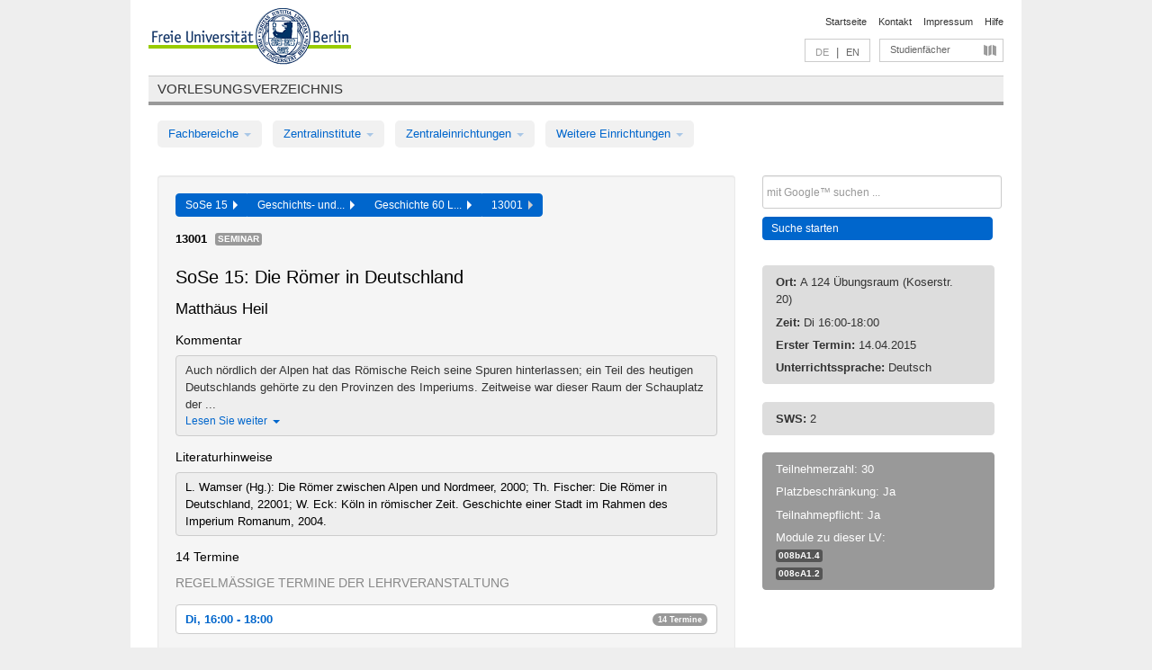

--- FILE ---
content_type: text/html
request_url: https://archiv.vv.fu-berlin.de/ss15/de/lv/009b_m60/210591/28422/
body_size: 9942
content:
<!DOCTYPE html>
<html lang="de">
  <head>
    <meta http-equiv="X-UA-Compatible" content="IE=9"/>
    <meta charset="UTF-8"/>
    <title>Vorlesungsverzeichnis</title>
    <meta name="description" content=""/>
    <meta name="author" content=""/>

    <!-- Le HTML5 shim, for IE6-8 support of HTML elements -->
    <!--[if lt IE 9]>
        <script src="/ss15/javascripts/html5shim/html5.js" type="text/javascript"></script>        <![endif]-->
    <script src="/ss15/javascripts/bootstrap/jquery.js" type="text/javascript"></script>    <script src="/ss15/javascripts/rails.js" type="text/javascript"></script>    <script src="/ss15/addons/fancybox/jquery.fancybox-1.3.4.pack.js" type="text/javascript"></script>

        <link href="/ss15/stylesheets/yaml/base.css" media="" rel="stylesheet" type="text/css" />

        <link href="/ss15/stylesheets/style.css" media="" rel="stylesheet" type="text/css" />
        <link href="/ss15/stylesheets/bootstrap/bootstrap.css" media="" rel="stylesheet" type="text/css" />

        <link href="/ss15/addons/fancybox/jquery.fancybox-1.3.4.css" media="screen" rel="stylesheet" type="text/css" />
        <!--[if lte IE 7]>
            <link href="/ss15/stylesheets/yaml/iehacks.css" media="" rel="stylesheet" type="text/css" />
            <link href="/ss15/stylesheets/patches/patch.css" media="" rel="stylesheet" type="text/css" />
            <![endif]-->
  </head>

  <body>

    <div class="page_margins">
      <div class="page">

        <!-- header begin -->
        <div id="header">
          <a accesskey="O" name="seitenanfang" id="seitenanfang"></a>
          <a href="http://www.fu-berlin.de/" accesskey=="H" id="fu_logo" title="Logo der Freien Universität Berlin"><img alt="Logo der Freien Universität Berlin" src="/ss15/images/fu_logo.gif" /></a>          <h1 class="hideme">Freie Universität Berlin</h1>

          <hr class="hideme" />

          <div id="topnav">
            <a class="skip" title="skip link" href="#content"><span class="translation_missing" title="translation missing: de.jump_to_content">Jump To Content</span></a><span class="hideme">.</span>
            <h2 class="hideme"><span class="translation_missing" title="translation missing: de.service_nav">Service Nav</span></h2>
            <ul>
              <li><a href="http://www.fu-berlin.de/" title="Zur Startseite von - Freie Universität Berlin">Startseite</a></li>
              <li><a href="http://www.fu-berlin.de/service/vv_doku/kontakt/index.html" title="">Kontakt</a></li>
              <li><a href="http://www.fu-berlin.de/redaktion/impressum/index.html" title="Impressum gem. § 5 Telemediengesetz (TMG)">Impressum</a></li>
              <li><a href="http://www.fu-berlin.de/service/vv_doku/index.html" title="Hinweise zur Benutzung des Vorlesungsverzeichnisses">Hilfe</a></li>
            </ul>
          </div>

          <div id="services">
            <div id="languages">
              <span class="lang_link_active" lang="de" title="Diese Seite ist die deutschsprachige Version">DE</span>
              &nbsp;|&nbsp;
              <a href="/ss15/en/lv/009b_m60/210591/28422" class="lang_link" title="English version of this page">EN</a>            </div>

            <div id="service_menue">
              <a id="service_menue_link" href="#service_menu_content" title="Alle Studienfächer">Studienfächer</a>
            </div>

          </div>

        </div>
        <!-- header end -->

        <!-- main navigation begin -->
        <!-- main navigation begin -->
<div class="identity_text identity_text_border_bottom">
  <h2>
    <a href="http://www.fu-berlin.de/vv" title="Startseite">Vorlesungsverzeichnis</a>  </h2>
</div>
<ul id="main_menu" class="nav nav-pills">
    <li class="dropdown">
      <a class="dropdown-toggle" data-toggle="dropdown" href="#">
          Fachbereiche          <b class="caret"></b>
        </a>
      <ul class="non_js">
          <li><a href="/ss15/de/999999">Allgemeine Berufsvorbereitung</a></li>          <li><a href="/ss15/de/210000">Biologie, Chemie, Pharmazie</a></li>          <li><a href="/ss15/de/125006">Dahlem School of Education (Zentrum für Lehrerbildung)</a></li>          <li><a href="/ss15/de/120000">Erziehungswissenschaft und Psychologie</a></li>          <li><a href="/ss15/de/240000">Geowissenschaften</a></li>          <li><a href="/ss15/de/130000">Geschichts- und Kulturwissenschaften</a></li>          <li><a href="/ss15/de/190000">Mathematik und Informatik</a></li>          <li><a href="/ss15/de/160000">Philosophie und Geisteswissenschaften</a></li>          <li><a href="/ss15/de/200000">Physik</a></li>          <li><a href="/ss15/de/150000">Politik- und Sozialwissenschaften</a></li>          <li><a href="/ss15/de/90000">Rechtswissenschaft</a></li>          <li><a href="/ss15/de/80000">Veterinärmedizin</a></li>          <li><a href="/ss15/de/100000">Wirtschaftswissenschaft</a></li>      </ul>
    </li>
    <li class="dropdown">
      <a class="dropdown-toggle" data-toggle="dropdown" href="#">
          Zentralinstitute          <b class="caret"></b>
        </a>
      <ul class="non_js">
          <li><a href="/ss15/de/320000">John-F.-Kennedy-Institut für Nordamerikastudien</a></li>          <li><a href="/ss15/de/330000">Lateinamerika-Institut</a></li>          <li><a href="/ss15/de/310000">Osteuropa-Institut</a></li>          <li><a href="/ss15/de/340000">ZI Dahlem School of Education</a></li>      </ul>
    </li>
    <li class="dropdown">
      <a class="dropdown-toggle" data-toggle="dropdown" href="#">
          Zentraleinrichtungen          <b class="caret"></b>
        </a>
      <ul class="non_js">
          <li><a href="/ss15/de/530000">Margherita-von-Brentano-Zentrum (MvBZ)</a></li>          <li><a href="/ss15/de/540000">Sprachenzentrum</a></li>          <li><a href="/ss15/de/520000">Studienberatung und Psychologische Beratung</a></li>          <li><a href="/ss15/de/400000">ZEDAT / UB</a></li>      </ul>
    </li>
    <li class="dropdown">
      <a class="dropdown-toggle" data-toggle="dropdown" href="#">
          Weitere Einrichtungen          <b class="caret"></b>
        </a>
      <ul class="non_js">
          <li><a href="/ss15/de/950210">Career Service</a></li>          <li><a href="/ss15/de/560000">Offener Hörsaal</a></li>          <li><a href="/ss15/de/400001">Zentrum Jüdische Studien</a></li>      </ul>
    </li>
</ul>
<script type="text/javascript">
  $('#main_menu .dropdown ul').removeClass('non_js').addClass('dropdown-menu');
</script>
<!-- main navigation end -->
        <!-- main navigation end -->
        <noscript>
          <p class="alert alert-error error">Für die korrekte Darstellung der interaktiven Elemente dieser Seite aktivieren Sie bitte JavaScript!</p>
        </noscript>

        <div id="main" class="page_raster_10_off">
          <div class="subcolumns margin_top margin_bottom" style="overflow: visible">
            <div class="c70l">
  <div id="main_content" class="subc padding_top padding_right padding_bottom padding_left">

    <div class="well course">

      <div class="app_path btn-toolbar" style="margin-bottom: 9px">
        <div class="btn-group">
          <a href="/ss15/de" class="btn vv_tooltip" title="Sommersemester 2015 ausgewählt">SoSe 15&nbsp;&nbsp;<div class="arrow"></div></a>          <a href="/ss15/de/130000" class="btn vv_tooltip" title="Geschichts- und Kulturwissenschaften ausgewählt">Geschichts- und...&nbsp;&nbsp;<div class="arrow"></div></a>          <a href="/ss15/de/module/009b_m60" class="btn vv_tooltip" title="Geschichte 60 LP (Studienordnung 2006) ausgewählt">Geschichte 60 L...&nbsp;&nbsp;<div class="arrow"></div></a>          <span class="btn vv_tooltip this_site" title="Lehrveranstaltung ausgewählt">13001&nbsp;&nbsp;<div class="arrow"></div></span>        </div>
      </div>

      <div class="label_container">
        <b>
          13001        </b>
        <span class="category label label-info vv_tooltip" title="">
          Seminar        </span>
      </div>

      <h1>SoSe 15: Die Römer in Deutschland</h1>
      <h2 class="instructor_name">
        Matthäus Heil      </h2>

      <div class="courses">

        <h3>Kommentar</h3>
          <div id="vv_textfield_210591_commentary">
    <div class="collapsed_info commentary hidden">
      <div class="shortened_textblock commentary">
        Auch nördlich der Alpen hat das Römische Reich seine Spuren hinterlassen; ein Teil des heutigen Deutschlands gehörte zu den Provinzen des Imperiums. Zeitweise war dieser Raum der Schauplatz der ...                <span class="i_close_details">Lesen Sie weiter<span class="caret"></span></span>
      </div>
    </div>
    <div class="opened_info">
        Auch nördlich der Alpen hat das Römische Reich seine Spuren hinterlassen; ein Teil des heutigen Deutschlands gehörte zu den Provinzen des Imperiums. Zeitweise war dieser Raum der Schauplatz der großen Politik. Aber mindestens genauso wichtig und interessant ist es, wie sich die Römer auf Dauer in dem Land einrichteten, wie die Eroberten damit zurechtkamen und wie sich ihr Leben dadurch nach und nach fundamental veränderte. Städte wurden gegründet, Villen angelegt, neue Kulte und Ideen kamen ins Land und die Einheimischen griffen viele Anregungen auf und lernten auch die Schrift zu gebrauchen. Das war nicht einfach die Geschichte von Eroberung und Widerstand, aber auch nicht einfach die der Weitergabe einer überlegenen Zivilisation. Im Seminar sollen dieser komplexe Prozess und seine Folgen genauer beleuchtet werden. Zugleich soll an dem Thema geübt werden, wie man mit historischen Gegenständen umgeht, wie man weiterführende Fragen entwickelt, wie man zu Antworten gelangen kann und wie man das Gefundene nachvollziehbar präsentiert.        <span class="i_open_details link_mimic">Schließen<span class="caret"></span></span>
    </div>
  </div>
  <script type="text/javascript">
    $(document).ready(function(){
      var textfield = $('#vv_textfield_210591_commentary');
      textfield.find('.collapsed_info').removeClass('hidden');
      textfield.find('.opened_info').addClass("hidden");
      textfield.find('.collapsed_info').click(function() {
        if (!textfield.find('.collapsed_info').hasClass("hidden")) {
          textfield.find(".collapsed_info").hide(200);
          textfield.find(".opened_info").show(200);
        }
      });
      textfield.find('.opened_info .i_open_details').click(function() {
        textfield.find(".collapsed_info").show(200);
        textfield.find(".opened_info").hide(200);
      })
    })
  </script>
        <h3>Literaturhinweise</h3>
          <div id="vv_textfield_210591_reading">
    <div class="opened_info fitting reading">
      L. Wamser (Hg.): Die Römer zwischen Alpen und Nordmeer, 2000; Th. Fischer: Die Römer in Deutschland, 22001; W. Eck: Köln in römischer Zeit. Geschichte einer Stadt im Rahmen des Imperium Romanum, 2004.          </div>
  </div>


        <h3>14 Termine</h3>
        <div class="series">




          <p class="series_name">Regelmäßige Termine der Lehrveranstaltung</p>

          <!-- Terminserie 1 -->

          <div class="accordion appointments">
            <div class="accordion-group">
              <div class="accordion-heading">
                <a class="accordion-toggle" href="#collapse_853810" data-toggle="collapse">
                  Di, 16:00 - 18:00                  <span class="badge badge-info">14 Termine</span>
                </a>
              </div>
              <div id="collapse_853810" class="accordion-body">
                <div class="accordion-inner">

                  <span id="link_to_details_853810" class="link_to_details">
                    <b class="course_date_time">
                      Di, 14.04.2015 16:00 - 18:00                    </b>
                        <div id="appointment_details_853810">
          <div class="appointment_details_container">

          <div class="appointment_details_column">
            <p>
              <b>
                Dozenten:
                <br>
              </b>
                  Prof. Dr. Matthäus Heil                  <small class="phone_portal">
                        <a href="https://portal.zedat.fu-berlin.de/voip/voipPortal/phonebook/search.php?start=0&amp;max=10&amp;search=Matth%E4us%20Heil" target="_blank" class="vv_details_tooltip" title="Nach Dozentennamen im ZEDAT Telefon-Portal suchen"><i id="lookup_user" class="icon-user"></i></a>
                  </small>
                              </p>
          </div>
          <div class="appointment_details_column">
            <p>
              <b>
                Räume:
                <br>
              </b>
                  A 124 Übungsraum (Koserstr. 20)                              </p>
          </div>
    </div>
        <i id="link_close_details_853810" class="icon-minus-sign link_mimic" title="Weniger Informationen"></i>
        <script type="text/javascript">
            $(document).ready(function () {
                $("#link_close_details_853810").click(function (event) {
                    event.stopImmediatePropagation();
                    $("#link_to_details_853810").removeClass("details_selected clearfix");
                    $('#appointment_details_853810').children('.appointment_details_container').hide();
                    $("#link_close_details_853810").hide();
                    $("#plus_sign_853810").show();
                });
                $("#link_close_details_853810").hide();
            })
        </script>
    <script type="text/javascript">
        $(document).ready(function () {
            $('.vv_details_tooltip').tooltip();
        })
    </script>

    </div>
    <i id="plus_sign_853810" class="icon-plus-sign"></i>
    <script type="text/javascript">
        $(document).ready(function() {
            $('.appointment_details_container').hide();
        });
        $("#link_to_details_853810").click(function() {
            $('#appointment_details_853810').children('.appointment_details_container').show();
            $('#link_to_details_853810').addClass('details_selected clearfix');
            $('#plus_sign_853810').hide();
            $("#link_close_details_853810").show();
        });
    </script>
                  </span>





                  <span id="link_to_details_853811" class="link_to_details">
                    <b class="course_date_time">
                      Di, 21.04.2015 16:00 - 18:00                    </b>
                        <div id="appointment_details_853811">
          <div class="appointment_details_container">

          <div class="appointment_details_column">
            <p>
              <b>
                Dozenten:
                <br>
              </b>
                  Prof. Dr. Matthäus Heil                  <small class="phone_portal">
                        <a href="https://portal.zedat.fu-berlin.de/voip/voipPortal/phonebook/search.php?start=0&amp;max=10&amp;search=Matth%E4us%20Heil" target="_blank" class="vv_details_tooltip" title="Nach Dozentennamen im ZEDAT Telefon-Portal suchen"><i id="lookup_user" class="icon-user"></i></a>
                  </small>
                              </p>
          </div>
          <div class="appointment_details_column">
            <p>
              <b>
                Räume:
                <br>
              </b>
                  A 124 Übungsraum (Koserstr. 20)                              </p>
          </div>
    </div>
        <i id="link_close_details_853811" class="icon-minus-sign link_mimic" title="Weniger Informationen"></i>
        <script type="text/javascript">
            $(document).ready(function () {
                $("#link_close_details_853811").click(function (event) {
                    event.stopImmediatePropagation();
                    $("#link_to_details_853811").removeClass("details_selected clearfix");
                    $('#appointment_details_853811').children('.appointment_details_container').hide();
                    $("#link_close_details_853811").hide();
                    $("#plus_sign_853811").show();
                });
                $("#link_close_details_853811").hide();
            })
        </script>
    <script type="text/javascript">
        $(document).ready(function () {
            $('.vv_details_tooltip').tooltip();
        })
    </script>

    </div>
    <i id="plus_sign_853811" class="icon-plus-sign"></i>
    <script type="text/javascript">
        $(document).ready(function() {
            $('.appointment_details_container').hide();
        });
        $("#link_to_details_853811").click(function() {
            $('#appointment_details_853811').children('.appointment_details_container').show();
            $('#link_to_details_853811').addClass('details_selected clearfix');
            $('#plus_sign_853811').hide();
            $("#link_close_details_853811").show();
        });
    </script>
                  </span>





                  <span id="link_to_details_853812" class="link_to_details">
                    <b class="course_date_time">
                      Di, 28.04.2015 16:00 - 18:00                    </b>
                        <div id="appointment_details_853812">
          <div class="appointment_details_container">

          <div class="appointment_details_column">
            <p>
              <b>
                Dozenten:
                <br>
              </b>
                  Prof. Dr. Matthäus Heil                  <small class="phone_portal">
                        <a href="https://portal.zedat.fu-berlin.de/voip/voipPortal/phonebook/search.php?start=0&amp;max=10&amp;search=Matth%E4us%20Heil" target="_blank" class="vv_details_tooltip" title="Nach Dozentennamen im ZEDAT Telefon-Portal suchen"><i id="lookup_user" class="icon-user"></i></a>
                  </small>
                              </p>
          </div>
          <div class="appointment_details_column">
            <p>
              <b>
                Räume:
                <br>
              </b>
                  A 124 Übungsraum (Koserstr. 20)                              </p>
          </div>
    </div>
        <i id="link_close_details_853812" class="icon-minus-sign link_mimic" title="Weniger Informationen"></i>
        <script type="text/javascript">
            $(document).ready(function () {
                $("#link_close_details_853812").click(function (event) {
                    event.stopImmediatePropagation();
                    $("#link_to_details_853812").removeClass("details_selected clearfix");
                    $('#appointment_details_853812').children('.appointment_details_container').hide();
                    $("#link_close_details_853812").hide();
                    $("#plus_sign_853812").show();
                });
                $("#link_close_details_853812").hide();
            })
        </script>
    <script type="text/javascript">
        $(document).ready(function () {
            $('.vv_details_tooltip').tooltip();
        })
    </script>

    </div>
    <i id="plus_sign_853812" class="icon-plus-sign"></i>
    <script type="text/javascript">
        $(document).ready(function() {
            $('.appointment_details_container').hide();
        });
        $("#link_to_details_853812").click(function() {
            $('#appointment_details_853812').children('.appointment_details_container').show();
            $('#link_to_details_853812').addClass('details_selected clearfix');
            $('#plus_sign_853812').hide();
            $("#link_close_details_853812").show();
        });
    </script>
                  </span>





                  <span id="link_to_details_853813" class="link_to_details">
                    <b class="course_date_time">
                      Di, 05.05.2015 16:00 - 18:00                    </b>
                        <div id="appointment_details_853813">
          <div class="appointment_details_container">

          <div class="appointment_details_column">
            <p>
              <b>
                Dozenten:
                <br>
              </b>
                  Prof. Dr. Matthäus Heil                  <small class="phone_portal">
                        <a href="https://portal.zedat.fu-berlin.de/voip/voipPortal/phonebook/search.php?start=0&amp;max=10&amp;search=Matth%E4us%20Heil" target="_blank" class="vv_details_tooltip" title="Nach Dozentennamen im ZEDAT Telefon-Portal suchen"><i id="lookup_user" class="icon-user"></i></a>
                  </small>
                              </p>
          </div>
          <div class="appointment_details_column">
            <p>
              <b>
                Räume:
                <br>
              </b>
                  A 124 Übungsraum (Koserstr. 20)                              </p>
          </div>
    </div>
        <i id="link_close_details_853813" class="icon-minus-sign link_mimic" title="Weniger Informationen"></i>
        <script type="text/javascript">
            $(document).ready(function () {
                $("#link_close_details_853813").click(function (event) {
                    event.stopImmediatePropagation();
                    $("#link_to_details_853813").removeClass("details_selected clearfix");
                    $('#appointment_details_853813').children('.appointment_details_container').hide();
                    $("#link_close_details_853813").hide();
                    $("#plus_sign_853813").show();
                });
                $("#link_close_details_853813").hide();
            })
        </script>
    <script type="text/javascript">
        $(document).ready(function () {
            $('.vv_details_tooltip').tooltip();
        })
    </script>

    </div>
    <i id="plus_sign_853813" class="icon-plus-sign"></i>
    <script type="text/javascript">
        $(document).ready(function() {
            $('.appointment_details_container').hide();
        });
        $("#link_to_details_853813").click(function() {
            $('#appointment_details_853813').children('.appointment_details_container').show();
            $('#link_to_details_853813').addClass('details_selected clearfix');
            $('#plus_sign_853813').hide();
            $("#link_close_details_853813").show();
        });
    </script>
                  </span>





                  <span id="link_to_details_853814" class="link_to_details">
                    <b class="course_date_time">
                      Di, 12.05.2015 16:00 - 18:00                    </b>
                        <div id="appointment_details_853814">
          <div class="appointment_details_container">

          <div class="appointment_details_column">
            <p>
              <b>
                Dozenten:
                <br>
              </b>
                  Prof. Dr. Matthäus Heil                  <small class="phone_portal">
                        <a href="https://portal.zedat.fu-berlin.de/voip/voipPortal/phonebook/search.php?start=0&amp;max=10&amp;search=Matth%E4us%20Heil" target="_blank" class="vv_details_tooltip" title="Nach Dozentennamen im ZEDAT Telefon-Portal suchen"><i id="lookup_user" class="icon-user"></i></a>
                  </small>
                              </p>
          </div>
          <div class="appointment_details_column">
            <p>
              <b>
                Räume:
                <br>
              </b>
                  A 124 Übungsraum (Koserstr. 20)                              </p>
          </div>
    </div>
        <i id="link_close_details_853814" class="icon-minus-sign link_mimic" title="Weniger Informationen"></i>
        <script type="text/javascript">
            $(document).ready(function () {
                $("#link_close_details_853814").click(function (event) {
                    event.stopImmediatePropagation();
                    $("#link_to_details_853814").removeClass("details_selected clearfix");
                    $('#appointment_details_853814').children('.appointment_details_container').hide();
                    $("#link_close_details_853814").hide();
                    $("#plus_sign_853814").show();
                });
                $("#link_close_details_853814").hide();
            })
        </script>
    <script type="text/javascript">
        $(document).ready(function () {
            $('.vv_details_tooltip').tooltip();
        })
    </script>

    </div>
    <i id="plus_sign_853814" class="icon-plus-sign"></i>
    <script type="text/javascript">
        $(document).ready(function() {
            $('.appointment_details_container').hide();
        });
        $("#link_to_details_853814").click(function() {
            $('#appointment_details_853814').children('.appointment_details_container').show();
            $('#link_to_details_853814').addClass('details_selected clearfix');
            $('#plus_sign_853814').hide();
            $("#link_close_details_853814").show();
        });
    </script>
                  </span>





                  <span id="link_to_details_853815" class="link_to_details">
                    <b class="course_date_time">
                      Di, 19.05.2015 16:00 - 18:00                    </b>
                        <div id="appointment_details_853815">
          <div class="appointment_details_container">

          <div class="appointment_details_column">
            <p>
              <b>
                Dozenten:
                <br>
              </b>
                  Prof. Dr. Matthäus Heil                  <small class="phone_portal">
                        <a href="https://portal.zedat.fu-berlin.de/voip/voipPortal/phonebook/search.php?start=0&amp;max=10&amp;search=Matth%E4us%20Heil" target="_blank" class="vv_details_tooltip" title="Nach Dozentennamen im ZEDAT Telefon-Portal suchen"><i id="lookup_user" class="icon-user"></i></a>
                  </small>
                              </p>
          </div>
          <div class="appointment_details_column">
            <p>
              <b>
                Räume:
                <br>
              </b>
                  A 124 Übungsraum (Koserstr. 20)                              </p>
          </div>
    </div>
        <i id="link_close_details_853815" class="icon-minus-sign link_mimic" title="Weniger Informationen"></i>
        <script type="text/javascript">
            $(document).ready(function () {
                $("#link_close_details_853815").click(function (event) {
                    event.stopImmediatePropagation();
                    $("#link_to_details_853815").removeClass("details_selected clearfix");
                    $('#appointment_details_853815').children('.appointment_details_container').hide();
                    $("#link_close_details_853815").hide();
                    $("#plus_sign_853815").show();
                });
                $("#link_close_details_853815").hide();
            })
        </script>
    <script type="text/javascript">
        $(document).ready(function () {
            $('.vv_details_tooltip').tooltip();
        })
    </script>

    </div>
    <i id="plus_sign_853815" class="icon-plus-sign"></i>
    <script type="text/javascript">
        $(document).ready(function() {
            $('.appointment_details_container').hide();
        });
        $("#link_to_details_853815").click(function() {
            $('#appointment_details_853815').children('.appointment_details_container').show();
            $('#link_to_details_853815').addClass('details_selected clearfix');
            $('#plus_sign_853815').hide();
            $("#link_close_details_853815").show();
        });
    </script>
                  </span>





                  <span id="link_to_details_853816" class="link_to_details">
                    <b class="course_date_time">
                      Di, 26.05.2015 16:00 - 18:00                    </b>
                        <div id="appointment_details_853816">
          <div class="appointment_details_container">

          <div class="appointment_details_column">
            <p>
              <b>
                Dozenten:
                <br>
              </b>
                  Prof. Dr. Matthäus Heil                  <small class="phone_portal">
                        <a href="https://portal.zedat.fu-berlin.de/voip/voipPortal/phonebook/search.php?start=0&amp;max=10&amp;search=Matth%E4us%20Heil" target="_blank" class="vv_details_tooltip" title="Nach Dozentennamen im ZEDAT Telefon-Portal suchen"><i id="lookup_user" class="icon-user"></i></a>
                  </small>
                              </p>
          </div>
          <div class="appointment_details_column">
            <p>
              <b>
                Räume:
                <br>
              </b>
                  A 124 Übungsraum (Koserstr. 20)                              </p>
          </div>
    </div>
        <i id="link_close_details_853816" class="icon-minus-sign link_mimic" title="Weniger Informationen"></i>
        <script type="text/javascript">
            $(document).ready(function () {
                $("#link_close_details_853816").click(function (event) {
                    event.stopImmediatePropagation();
                    $("#link_to_details_853816").removeClass("details_selected clearfix");
                    $('#appointment_details_853816').children('.appointment_details_container').hide();
                    $("#link_close_details_853816").hide();
                    $("#plus_sign_853816").show();
                });
                $("#link_close_details_853816").hide();
            })
        </script>
    <script type="text/javascript">
        $(document).ready(function () {
            $('.vv_details_tooltip').tooltip();
        })
    </script>

    </div>
    <i id="plus_sign_853816" class="icon-plus-sign"></i>
    <script type="text/javascript">
        $(document).ready(function() {
            $('.appointment_details_container').hide();
        });
        $("#link_to_details_853816").click(function() {
            $('#appointment_details_853816').children('.appointment_details_container').show();
            $('#link_to_details_853816').addClass('details_selected clearfix');
            $('#plus_sign_853816').hide();
            $("#link_close_details_853816").show();
        });
    </script>
                  </span>





                  <span id="link_to_details_853817" class="link_to_details">
                    <b class="course_date_time">
                      Di, 02.06.2015 16:00 - 18:00                    </b>
                        <div id="appointment_details_853817">
          <div class="appointment_details_container">

          <div class="appointment_details_column">
            <p>
              <b>
                Dozenten:
                <br>
              </b>
                  Prof. Dr. Matthäus Heil                  <small class="phone_portal">
                        <a href="https://portal.zedat.fu-berlin.de/voip/voipPortal/phonebook/search.php?start=0&amp;max=10&amp;search=Matth%E4us%20Heil" target="_blank" class="vv_details_tooltip" title="Nach Dozentennamen im ZEDAT Telefon-Portal suchen"><i id="lookup_user" class="icon-user"></i></a>
                  </small>
                              </p>
          </div>
          <div class="appointment_details_column">
            <p>
              <b>
                Räume:
                <br>
              </b>
                  A 124 Übungsraum (Koserstr. 20)                              </p>
          </div>
    </div>
        <i id="link_close_details_853817" class="icon-minus-sign link_mimic" title="Weniger Informationen"></i>
        <script type="text/javascript">
            $(document).ready(function () {
                $("#link_close_details_853817").click(function (event) {
                    event.stopImmediatePropagation();
                    $("#link_to_details_853817").removeClass("details_selected clearfix");
                    $('#appointment_details_853817').children('.appointment_details_container').hide();
                    $("#link_close_details_853817").hide();
                    $("#plus_sign_853817").show();
                });
                $("#link_close_details_853817").hide();
            })
        </script>
    <script type="text/javascript">
        $(document).ready(function () {
            $('.vv_details_tooltip').tooltip();
        })
    </script>

    </div>
    <i id="plus_sign_853817" class="icon-plus-sign"></i>
    <script type="text/javascript">
        $(document).ready(function() {
            $('.appointment_details_container').hide();
        });
        $("#link_to_details_853817").click(function() {
            $('#appointment_details_853817').children('.appointment_details_container').show();
            $('#link_to_details_853817').addClass('details_selected clearfix');
            $('#plus_sign_853817').hide();
            $("#link_close_details_853817").show();
        });
    </script>
                  </span>





                  <span id="link_to_details_853818" class="link_to_details">
                    <b class="course_date_time">
                      Di, 09.06.2015 16:00 - 18:00                    </b>
                        <div id="appointment_details_853818">
          <div class="appointment_details_container">

          <div class="appointment_details_column">
            <p>
              <b>
                Dozenten:
                <br>
              </b>
                  Prof. Dr. Matthäus Heil                  <small class="phone_portal">
                        <a href="https://portal.zedat.fu-berlin.de/voip/voipPortal/phonebook/search.php?start=0&amp;max=10&amp;search=Matth%E4us%20Heil" target="_blank" class="vv_details_tooltip" title="Nach Dozentennamen im ZEDAT Telefon-Portal suchen"><i id="lookup_user" class="icon-user"></i></a>
                  </small>
                              </p>
          </div>
          <div class="appointment_details_column">
            <p>
              <b>
                Räume:
                <br>
              </b>
                  A 124 Übungsraum (Koserstr. 20)                              </p>
          </div>
    </div>
        <i id="link_close_details_853818" class="icon-minus-sign link_mimic" title="Weniger Informationen"></i>
        <script type="text/javascript">
            $(document).ready(function () {
                $("#link_close_details_853818").click(function (event) {
                    event.stopImmediatePropagation();
                    $("#link_to_details_853818").removeClass("details_selected clearfix");
                    $('#appointment_details_853818').children('.appointment_details_container').hide();
                    $("#link_close_details_853818").hide();
                    $("#plus_sign_853818").show();
                });
                $("#link_close_details_853818").hide();
            })
        </script>
    <script type="text/javascript">
        $(document).ready(function () {
            $('.vv_details_tooltip').tooltip();
        })
    </script>

    </div>
    <i id="plus_sign_853818" class="icon-plus-sign"></i>
    <script type="text/javascript">
        $(document).ready(function() {
            $('.appointment_details_container').hide();
        });
        $("#link_to_details_853818").click(function() {
            $('#appointment_details_853818').children('.appointment_details_container').show();
            $('#link_to_details_853818').addClass('details_selected clearfix');
            $('#plus_sign_853818').hide();
            $("#link_close_details_853818").show();
        });
    </script>
                  </span>





                  <span id="link_to_details_853819" class="link_to_details">
                    <b class="course_date_time">
                      Di, 16.06.2015 16:00 - 18:00                    </b>
                        <div id="appointment_details_853819">
          <div class="appointment_details_container">

          <div class="appointment_details_column">
            <p>
              <b>
                Dozenten:
                <br>
              </b>
                  Prof. Dr. Matthäus Heil                  <small class="phone_portal">
                        <a href="https://portal.zedat.fu-berlin.de/voip/voipPortal/phonebook/search.php?start=0&amp;max=10&amp;search=Matth%E4us%20Heil" target="_blank" class="vv_details_tooltip" title="Nach Dozentennamen im ZEDAT Telefon-Portal suchen"><i id="lookup_user" class="icon-user"></i></a>
                  </small>
                              </p>
          </div>
          <div class="appointment_details_column">
            <p>
              <b>
                Räume:
                <br>
              </b>
                  A 124 Übungsraum (Koserstr. 20)                              </p>
          </div>
    </div>
        <i id="link_close_details_853819" class="icon-minus-sign link_mimic" title="Weniger Informationen"></i>
        <script type="text/javascript">
            $(document).ready(function () {
                $("#link_close_details_853819").click(function (event) {
                    event.stopImmediatePropagation();
                    $("#link_to_details_853819").removeClass("details_selected clearfix");
                    $('#appointment_details_853819').children('.appointment_details_container').hide();
                    $("#link_close_details_853819").hide();
                    $("#plus_sign_853819").show();
                });
                $("#link_close_details_853819").hide();
            })
        </script>
    <script type="text/javascript">
        $(document).ready(function () {
            $('.vv_details_tooltip').tooltip();
        })
    </script>

    </div>
    <i id="plus_sign_853819" class="icon-plus-sign"></i>
    <script type="text/javascript">
        $(document).ready(function() {
            $('.appointment_details_container').hide();
        });
        $("#link_to_details_853819").click(function() {
            $('#appointment_details_853819').children('.appointment_details_container').show();
            $('#link_to_details_853819').addClass('details_selected clearfix');
            $('#plus_sign_853819').hide();
            $("#link_close_details_853819").show();
        });
    </script>
                  </span>





                  <span id="link_to_details_853820" class="link_to_details">
                    <b class="course_date_time">
                      Di, 23.06.2015 16:00 - 18:00                    </b>
                        <div id="appointment_details_853820">
          <div class="appointment_details_container">

          <div class="appointment_details_column">
            <p>
              <b>
                Dozenten:
                <br>
              </b>
                  Prof. Dr. Matthäus Heil                  <small class="phone_portal">
                        <a href="https://portal.zedat.fu-berlin.de/voip/voipPortal/phonebook/search.php?start=0&amp;max=10&amp;search=Matth%E4us%20Heil" target="_blank" class="vv_details_tooltip" title="Nach Dozentennamen im ZEDAT Telefon-Portal suchen"><i id="lookup_user" class="icon-user"></i></a>
                  </small>
                              </p>
          </div>
          <div class="appointment_details_column">
            <p>
              <b>
                Räume:
                <br>
              </b>
                  A 124 Übungsraum (Koserstr. 20)                              </p>
          </div>
    </div>
        <i id="link_close_details_853820" class="icon-minus-sign link_mimic" title="Weniger Informationen"></i>
        <script type="text/javascript">
            $(document).ready(function () {
                $("#link_close_details_853820").click(function (event) {
                    event.stopImmediatePropagation();
                    $("#link_to_details_853820").removeClass("details_selected clearfix");
                    $('#appointment_details_853820').children('.appointment_details_container').hide();
                    $("#link_close_details_853820").hide();
                    $("#plus_sign_853820").show();
                });
                $("#link_close_details_853820").hide();
            })
        </script>
    <script type="text/javascript">
        $(document).ready(function () {
            $('.vv_details_tooltip').tooltip();
        })
    </script>

    </div>
    <i id="plus_sign_853820" class="icon-plus-sign"></i>
    <script type="text/javascript">
        $(document).ready(function() {
            $('.appointment_details_container').hide();
        });
        $("#link_to_details_853820").click(function() {
            $('#appointment_details_853820').children('.appointment_details_container').show();
            $('#link_to_details_853820').addClass('details_selected clearfix');
            $('#plus_sign_853820').hide();
            $("#link_close_details_853820").show();
        });
    </script>
                  </span>





                  <span id="link_to_details_853821" class="link_to_details">
                    <b class="course_date_time">
                      Di, 30.06.2015 16:00 - 18:00                    </b>
                        <div id="appointment_details_853821">
          <div class="appointment_details_container">

          <div class="appointment_details_column">
            <p>
              <b>
                Dozenten:
                <br>
              </b>
                  Prof. Dr. Matthäus Heil                  <small class="phone_portal">
                        <a href="https://portal.zedat.fu-berlin.de/voip/voipPortal/phonebook/search.php?start=0&amp;max=10&amp;search=Matth%E4us%20Heil" target="_blank" class="vv_details_tooltip" title="Nach Dozentennamen im ZEDAT Telefon-Portal suchen"><i id="lookup_user" class="icon-user"></i></a>
                  </small>
                              </p>
          </div>
          <div class="appointment_details_column">
            <p>
              <b>
                Räume:
                <br>
              </b>
                  A 124 Übungsraum (Koserstr. 20)                              </p>
          </div>
    </div>
        <i id="link_close_details_853821" class="icon-minus-sign link_mimic" title="Weniger Informationen"></i>
        <script type="text/javascript">
            $(document).ready(function () {
                $("#link_close_details_853821").click(function (event) {
                    event.stopImmediatePropagation();
                    $("#link_to_details_853821").removeClass("details_selected clearfix");
                    $('#appointment_details_853821').children('.appointment_details_container').hide();
                    $("#link_close_details_853821").hide();
                    $("#plus_sign_853821").show();
                });
                $("#link_close_details_853821").hide();
            })
        </script>
    <script type="text/javascript">
        $(document).ready(function () {
            $('.vv_details_tooltip').tooltip();
        })
    </script>

    </div>
    <i id="plus_sign_853821" class="icon-plus-sign"></i>
    <script type="text/javascript">
        $(document).ready(function() {
            $('.appointment_details_container').hide();
        });
        $("#link_to_details_853821").click(function() {
            $('#appointment_details_853821').children('.appointment_details_container').show();
            $('#link_to_details_853821').addClass('details_selected clearfix');
            $('#plus_sign_853821').hide();
            $("#link_close_details_853821").show();
        });
    </script>
                  </span>





                  <span id="link_to_details_853822" class="link_to_details">
                    <b class="course_date_time">
                      Di, 07.07.2015 16:00 - 18:00                    </b>
                        <div id="appointment_details_853822">
          <div class="appointment_details_container">

          <div class="appointment_details_column">
            <p>
              <b>
                Dozenten:
                <br>
              </b>
                  Prof. Dr. Matthäus Heil                  <small class="phone_portal">
                        <a href="https://portal.zedat.fu-berlin.de/voip/voipPortal/phonebook/search.php?start=0&amp;max=10&amp;search=Matth%E4us%20Heil" target="_blank" class="vv_details_tooltip" title="Nach Dozentennamen im ZEDAT Telefon-Portal suchen"><i id="lookup_user" class="icon-user"></i></a>
                  </small>
                              </p>
          </div>
          <div class="appointment_details_column">
            <p>
              <b>
                Räume:
                <br>
              </b>
                  A 124 Übungsraum (Koserstr. 20)                              </p>
          </div>
    </div>
        <i id="link_close_details_853822" class="icon-minus-sign link_mimic" title="Weniger Informationen"></i>
        <script type="text/javascript">
            $(document).ready(function () {
                $("#link_close_details_853822").click(function (event) {
                    event.stopImmediatePropagation();
                    $("#link_to_details_853822").removeClass("details_selected clearfix");
                    $('#appointment_details_853822').children('.appointment_details_container').hide();
                    $("#link_close_details_853822").hide();
                    $("#plus_sign_853822").show();
                });
                $("#link_close_details_853822").hide();
            })
        </script>
    <script type="text/javascript">
        $(document).ready(function () {
            $('.vv_details_tooltip').tooltip();
        })
    </script>

    </div>
    <i id="plus_sign_853822" class="icon-plus-sign"></i>
    <script type="text/javascript">
        $(document).ready(function() {
            $('.appointment_details_container').hide();
        });
        $("#link_to_details_853822").click(function() {
            $('#appointment_details_853822').children('.appointment_details_container').show();
            $('#link_to_details_853822').addClass('details_selected clearfix');
            $('#plus_sign_853822').hide();
            $("#link_close_details_853822").show();
        });
    </script>
                  </span>





                  <span id="link_to_details_853823" class="link_to_details">
                    <b class="course_date_time">
                      Di, 14.07.2015 16:00 - 18:00                    </b>
                        <div id="appointment_details_853823">
          <div class="appointment_details_container">

          <div class="appointment_details_column">
            <p>
              <b>
                Dozenten:
                <br>
              </b>
                  Prof. Dr. Matthäus Heil                  <small class="phone_portal">
                        <a href="https://portal.zedat.fu-berlin.de/voip/voipPortal/phonebook/search.php?start=0&amp;max=10&amp;search=Matth%E4us%20Heil" target="_blank" class="vv_details_tooltip" title="Nach Dozentennamen im ZEDAT Telefon-Portal suchen"><i id="lookup_user" class="icon-user"></i></a>
                  </small>
                              </p>
          </div>
          <div class="appointment_details_column">
            <p>
              <b>
                Räume:
                <br>
              </b>
                  A 124 Übungsraum (Koserstr. 20)                              </p>
          </div>
    </div>
        <i id="link_close_details_853823" class="icon-minus-sign link_mimic" title="Weniger Informationen"></i>
        <script type="text/javascript">
            $(document).ready(function () {
                $("#link_close_details_853823").click(function (event) {
                    event.stopImmediatePropagation();
                    $("#link_to_details_853823").removeClass("details_selected clearfix");
                    $('#appointment_details_853823').children('.appointment_details_container').hide();
                    $("#link_close_details_853823").hide();
                    $("#plus_sign_853823").show();
                });
                $("#link_close_details_853823").hide();
            })
        </script>
    <script type="text/javascript">
        $(document).ready(function () {
            $('.vv_details_tooltip').tooltip();
        })
    </script>

    </div>
    <i id="plus_sign_853823" class="icon-plus-sign"></i>
    <script type="text/javascript">
        $(document).ready(function() {
            $('.appointment_details_container').hide();
        });
        $("#link_to_details_853823").click(function() {
            $('#appointment_details_853823').children('.appointment_details_container').show();
            $('#link_to_details_853823').addClass('details_selected clearfix');
            $('#plus_sign_853823').hide();
            $("#link_close_details_853823").show();
        });
    </script>
                  </span>

                </div>
              </div>
            </div>
          </div>


        </div>
        <script type="text/javascript">
          $('.appointments .accordion-body').addClass("collapse");
        </script>

        <p class="link_back">
          <a href="/ss15/de/module/009b_m60">Zur Modulübersicht</a>        </p>


      </div>

    </div>

  </div>
</div>

<div class="c30r sidebar">
  <div class="subc padding_top padding_right padding_bottom padding_left">
    <form accept-charset="UTF-8" action="/ss15/de/_search" class="search_form" id="vv_quick_search" method="get"><div style="margin:0;padding:0;display:inline"><input name="utf8" type="hidden" value="&#x2713;" /></div><input class="search_input" id="q" name="q" placeholder="mit Google™ suchen ..." size="20" style="width: 256px; height: 27px;" type="text" /><div id="privacy_link_container" style="font-size: 11px;line-height:24px; display: none;">
  <a href="http://www.fu-berlin.de/redaktion/impressum/datenschutzhinweise#faq_06_externe_suche" title="Hinweise zum Einsatz der Google™ Suche" target="_blank">Hinweise zum Einsatz der Google™ Suche</a>
  <span style="color:rgb(92, 143, 41); font-weight:bold; cursor: pointer;" id="search-privacy-link-close" title="">X</span>
</div>
    <input class="btn btn-small btn-primary search_button" name="commit" type="submit" value="Suche starten" /></form>

<script>
  $('#q').focus(function () {
      $('#privacy_link_container').show();
  });

  $('#search-privacy-link-close').click(function () {
      $('#privacy_link_container').hide();
  });
</script>
    
<div class="alert alert-warning course_info_sidebar margin_top_em">
  <p>
    <b>Ort: </b>A 124 Übungsraum (Koserstr. 20)  </p>
  <p>
    <b>Zeit: </b>Di 16:00-18:00  </p>
  <p>
    <b>Erster Termin: </b>14.04.2015  </p>
  <p>
    <b>Unterrichtssprache: </b>Deutsch  </p>
</div>
  <div class="alert alert-warning course_info_sidebar">
      <p>
        <b>SWS: </b>2      </p>
  </div>


<div class="alert alert-info course_info_sidebar">
    <p>
      Teilnehmerzahl: 30    </p>
  <p>
    Platzbeschränkung: Ja  </p>
  <p>
    Teilnahmepflicht: Ja  </p>
  <p>
    <div class="label_container">
      Module zu dieser LV:
      <br /><span class="label label-inverse vv_tooltip" style="text-transform: none;" title="Einführung in die Alte Geschichte">
        <a href="/ss15/de/module/008b_k90#28422" style="color: white; text-decoration: none">008bA1.4</a>      </span>
      <br /><span class="label label-inverse vv_tooltip" style="text-transform: none;" title="Einführung in die Alte Geschichte">
        <a href="/ss15/de/module/008c_k90#180166" style="color: white; text-decoration: none">008cA1.2</a>      </span>
    </div>
  </p>
</div>

  </div>
</div>
          </div>
        </div>

        <!-- footer begin -->
        <div id="footer">
          <div class="subcolumns bottom_main_nav">
            <div class="subc padding_left">
              <h3>
                <a title="Zur Startseite von: Freie Universität Berlin" href="http://www.fu-berlin.de">Freie Universität Berlin</a>
              </h3>
              <ul class="noprint">
                  <li>
                    <a href="http://www.fu-berlin.de/universitaet/index.html">Universität</a>
                  </li>
                  <li>
                    <a href="http://www.fu-berlin.de/studium/index.html">Studium</a>
                  </li>
                  <li>
                    <a href="http://www.fu-berlin.de/forschung/index.html">Forschung</a>
                  </li>
                  <li>
                    <a href="http://www.fu-berlin.de/einrichtungen/index.html">Einrichtungen</a>
                  </li>
                  <li>
                    <a href="https://www.fu-berlin.de/universitaet/kooperationen/index.html">Kooperationen</a>
                  </li>
              </ul>
            </div>
          </div>
          <div id="bottomnav" class="subcolumns box_border_top">
            <div class="subc padding_right">
              <ul>
                <li><a href="http://www.fu-berlin.de/" title="Zur Startseite von - Freie Universität Berlin">Startseite</a></li>
              	<li><a id="service_menue_link_footer" href="#service_menu_content" title="Alle Studienfächer">Studienfächer</a></li>
              	<li><a href="http://www.fu-berlin.de/service/vv_doku/kontakt/index.html" title="">Kontakt</a></li>
              	<li><a href="http://www.fu-berlin.de/redaktion/impressum/index.html" title="Impressum gem. § 5 Telemediengesetz (TMG)">Impressum</a></li>
                <li><a href="http://www.fu-berlin.de/service/vv_doku/index.html" title="Hinweise zur Benutzung des Vorlesungsverzeichnisses">Hilfe</a></li>
              </ul>
            </div>
          </div>
        </div>
        <!-- footer end -->

      </div>
    </div>

    <!-- az index begin -->
    
<script type="text/javascript">
  $(document).ready(function() {
    $("#service_menue_link, #service_menue_link_footer").fancybox({
      'overlayShow' : true,
      'scrolling' : 'yes',
      'autoDimensions' : true,
      'width' : 800,
      'overlayOpacity' : 0.6,
      'padding' : 20,
      'titleShow' : false,
      'scrolling' : 'no'
    });
  })
  function closeAZIndex() {
    $.fancybox.close();
  }
</script>

<!-- begin: Direktzugang -->
<div style="display: none;">
  <div id="service_menu_content">
    <div class="subcolumns">
      <div class="subc">
        <h3 class="pop_headline_small">Studienfächer A-Z</h3>
      </div>
    </div>
    <div class="subcolumns">        
 
        <div class="c33l">
          <div class="subc">
            <ul class="link_list_arrow_small">


                <li><a href="/ss15/de/130000?sm=314889#62552" onclick="closeAZIndex()" title="ABV für den Fachbereich Geschichts- und Kulturwissenschaften">ABV für den Fachbereich Geschichts- u...</a></li>


                <li><a href="/ss15/de/100000?sm=314889#61028" onclick="closeAZIndex()" title="ABV in den Bachelorstudiengängen">ABV in den Bachelorstudiengängen</a></li>


                <li><a href="/ss15/de/540000?sm=314889#60892" onclick="closeAZIndex()" title="ABV-Angebot">ABV-Angebot</a></li>


                <li><a href="/ss15/de/530000?sm=314889#60874" onclick="closeAZIndex()" title="AGENDA - Vorlesungsverzeichnis Gender &amp; Diversity Studies">AGENDA - Vorlesungsverzeichnis Gender...</a></li>


                <li><a href="/ss15/de/400000?sm=314889#60862" onclick="closeAZIndex()" title="Allgemeine Berufsvorbereitung">Allgemeine Berufsvorbereitung</a></li>


                <li><a href="/ss15/de/160000?sm=314889#67414" onclick="closeAZIndex()" title="Allgemeine Berufsvorbereitung am Fachbereich Philosophie und Geisteswissenschaften">Allgemeine Berufsvorbereitung am Fach...</a></li>


                <li><a href="/ss15/de/999999?sm=314889#66987" onclick="closeAZIndex()" title="Allgemeine Berufsvorbereitung in den Bachelorstudiengängen">Allgemeine Berufsvorbereitung in den ...</a></li>


                <li><a href="/ss15/de/130000?sm=314889#61262" onclick="closeAZIndex()" title="Altertumswissenschaften (WE 3)">Altertumswissenschaften (WE 3)</a></li>


                <li><a href="/ss15/de/540000?sm=314889#60881" onclick="closeAZIndex()" title="Arabisch">Arabisch</a></li>


                <li><a href="/ss15/de/130000?sm=314889#62544" onclick="closeAZIndex()" title="Auslaufende Studienangebote">Auslaufende Studienangebote</a></li>


                <li><a href="/ss15/de/100000?sm=314889#61003" onclick="closeAZIndex()" title="Bachelor-Studiengänge">Bachelor-Studiengänge</a></li>


                <li><a href="/ss15/de/200000?sm=314889#62473" onclick="closeAZIndex()" title="Bachelorstudiengang Physik">Bachelorstudiengang Physik</a></li>


                <li><a href="/ss15/de/200000?sm=314889#62478" onclick="closeAZIndex()" title="Bachelorstudiengang Physik (Lehramt)">Bachelorstudiengang Physik (Lehramt)</a></li>


                <li><a href="/ss15/de/520000?sm=314889#60977" onclick="closeAZIndex()" title="Beratungs- und Workshopangebot der Zentraleinrichtung Studienberatung und Psychologische Beratung">Beratungs- und Workshopangebot der Ze...</a></li>


                <li><a href="/ss15/de/210000?sm=314889#66344" onclick="closeAZIndex()" title="Biochemie">Biochemie</a></li>


                <li><a href="/ss15/de/190000?sm=314889#62641" onclick="closeAZIndex()" title="Bioinformatik">Bioinformatik</a></li>


                <li><a href="/ss15/de/210000?sm=314889#66074" onclick="closeAZIndex()" title="Biologie">Biologie</a></li>


                <li><a href="/ss15/de/210000?sm=314889#66345" onclick="closeAZIndex()" title="Chemie">Chemie</a></li>


                <li><a href="/ss15/de/200000?sm=314889#62495" onclick="closeAZIndex()" title="Colloquien">Colloquien</a></li>


                <li><a href="/ss15/de/100000?sm=314889#61135" onclick="closeAZIndex()" title="Colloquien">Colloquien</a></li>


                <li><a href="/ss15/de/190000?sm=314889#335310" onclick="closeAZIndex()" title="Computational Science">Computational Science</a></li>


                <li><a href="/ss15/de/340000?sm=314889#315324" onclick="closeAZIndex()" title="Dahlem School of Education">Dahlem School of Education</a></li>


                <li><a href="/ss15/de/540000?sm=314889#60891" onclick="closeAZIndex()" title="Deutsch als Fremdsprache">Deutsch als Fremdsprache</a></li>


                <li><a href="/ss15/de/100000?sm=314889#61133" onclick="closeAZIndex()" title="Doktorandenseminare">Doktorandenseminare</a></li>


                <li><a href="/ss15/de/100000?sm=314889#61002" onclick="closeAZIndex()" title="ECTS-Grades">ECTS-Grades</a></li>


                <li><a href="/ss15/de/190000?sm=314889#130103" onclick="closeAZIndex()" title="Einführungs- und Abschlussveranstaltungen">Einführungs- und Abschlussveranstaltu...</a></li>


                <li><a href="/ss15/de/200000?sm=314889#62489" onclick="closeAZIndex()" title="Einführungs- und Sonderveranstaltungen">Einführungs- und Sonderveranstaltunge...</a></li>


                <li><a href="/ss15/de/240000?sm=314889#255933" onclick="closeAZIndex()" title="Einführungs- und Sonderveranstaltungen">Einführungs- und Sonderveranstaltunge...</a></li>


                <li><a href="/ss15/de/540000?sm=314889#60883" onclick="closeAZIndex()" title="Englisch">Englisch</a></li>


                <li><a href="/ss15/de/120000?sm=314889#62662" onclick="closeAZIndex()" title="Erziehungswissenschaft">Erziehungswissenschaft</a></li>


                <li><a href="/ss15/de/240000?sm=314889#62724" onclick="closeAZIndex()" title="Fachübergreifendes Studienangebot">Fachübergreifendes Studienangebot</a></li>


                <li><a href="/ss15/de/200000?sm=314889#62492" onclick="closeAZIndex()" title="Forschungsseminare">Forschungsseminare</a></li>


                <li><a href="/ss15/de/540000?sm=314889#60885" onclick="closeAZIndex()" title="Französisch">Französisch</a></li>


                <li><a href="/ss15/de/160000?sm=314889#79975" onclick="closeAZIndex()" title="Friedrich Schlegel Graduiertenschule für literaturwissenschaftliche Studien">Friedrich Schlegel Graduiertenschule ...</a></li>

                   </ul>
                 </div>
                </div>
               <div class="c33l">
                 <div class="subc">
                   <ul class="link_list_arrow_small">

                <li><a href="/ss15/de/240000?sm=314889#62693" onclick="closeAZIndex()" title="Geographie (WE 2)">Geographie (WE 2)</a></li>


                <li><a href="/ss15/de/240000?sm=314889#62685" onclick="closeAZIndex()" title="Geologie (WE 1)">Geologie (WE 1)</a></li>


                <li><a href="/ss15/de/130000?sm=314889#61210" onclick="closeAZIndex()" title="Geschichte (Friedrich-Meinecke-Institut - WE 1)">Geschichte (Friedrich-Meinecke-Instit...</a></li>


                <li><a href="/ss15/de/200000?sm=314889#261980" onclick="closeAZIndex()" title="Grundschulpädagogik">Grundschulpädagogik</a></li>


                <li><a href="/ss15/de/190000?sm=314889#62640" onclick="closeAZIndex()" title="Informatik">Informatik</a></li>


                <li><a href="/ss15/de/160000?sm=314889#67406" onclick="closeAZIndex()" title="Institut für Allgemeine und Vergleichende Literaturwissenschaft (WE 3)">Institut für Allgemeine und Vergleich...</a></li>


                <li><a href="/ss15/de/160000?sm=314889#67407" onclick="closeAZIndex()" title="Institut für Deutsche und Niederländische Philologie (WE 4)">Institut für Deutsche und Niederländi...</a></li>


                <li><a href="/ss15/de/160000?sm=314889#67409" onclick="closeAZIndex()" title="Institut für Englische Philologie (WE 6)">Institut für Englische Philologie (WE...</a></li>


                <li><a href="/ss15/de/160000?sm=314889#66657" onclick="closeAZIndex()" title="Institut für Griechische und Lateinische Philologie (WE 2)">Institut für Griechische und Lateinis...</a></li>


                <li><a href="/ss15/de/160000?sm=314889#67411" onclick="closeAZIndex()" title="Institut für Kultur- und Medienmanagement (WE 8)">Institut für Kultur- und Medienmanage...</a></li>


                <li><a href="/ss15/de/160000?sm=314889#58804" onclick="closeAZIndex()" title="Institut für Philosophie (WE 1)">Institut für Philosophie (WE 1)</a></li>


                <li><a href="/ss15/de/150000?sm=314889#61202" onclick="closeAZIndex()" title="Institut für Publizistik- und Kommunikationswissenschaft">Institut für Publizistik- und Kommuni...</a></li>


                <li><a href="/ss15/de/160000?sm=314889#67408" onclick="closeAZIndex()" title="Institut für Romanische Philologie (WE 5)">Institut für Romanische Philologie (W...</a></li>


                <li><a href="/ss15/de/150000?sm=314889#61194" onclick="closeAZIndex()" title="Institut für Sozial- und Kulturanthropologie">Institut für Sozial- und Kulturanthro...</a></li>


                <li><a href="/ss15/de/150000?sm=314889#61207" onclick="closeAZIndex()" title="Institut für Soziologie">Institut für Soziologie</a></li>


                <li><a href="/ss15/de/160000?sm=314889#67410" onclick="closeAZIndex()" title="Institut für Theaterwissenschaft (WE 7)">Institut für Theaterwissenschaft (WE ...</a></li>


                <li><a href="/ss15/de/160000?sm=314889#67412" onclick="closeAZIndex()" title="Institutsübergreifende Masterstudiengänge">Institutsübergreifende Masterstudieng...</a></li>


                <li><a href="/ss15/de/130000?sm=314889#62551" onclick="closeAZIndex()" title="Inter- und transdisziplinärer Bereich / Komplementäre Module der Masterstudiengänge">Inter- und transdisziplinärer Bereich...</a></li>


                <li><a href="/ss15/de/150000?sm=314889#80062" onclick="closeAZIndex()" title="Internationale Beziehungen">Internationale Beziehungen</a></li>


                <li><a href="/ss15/de/540000?sm=314889#60886" onclick="closeAZIndex()" title="Italienisch">Italienisch</a></li>


                <li><a href="/ss15/de/540000?sm=314889#60887" onclick="closeAZIndex()" title="Japanisch">Japanisch</a></li>


                <li><a href="/ss15/de/130000?sm=314889#62526" onclick="closeAZIndex()" title="Judaistik (WE 5)">Judaistik (WE 5)</a></li>


                <li><a href="/ss15/de/130000?sm=314889#62535" onclick="closeAZIndex()" title="Katholische Theologie (WE 6)">Katholische Theologie (WE 6)</a></li>


                <li><a href="/ss15/de/130000?sm=314889#61215" onclick="closeAZIndex()" title="Kunsthistorisches Institut (WE 2)">Kunsthistorisches Institut (WE 2)</a></li>


                <li><a href="/ss15/de/330000?sm=314889#60986" onclick="closeAZIndex()" title="Lateinamerikastudien">Lateinamerikastudien</a></li>


                <li><a href="/ss15/de/120000?sm=314889#62674" onclick="closeAZIndex()" title="Lehramt">Lehramt</a></li>


                <li><a href="/ss15/de/190000?sm=314889#298590" onclick="closeAZIndex()" title="Lehramt für Informatik">Lehramt für Informatik</a></li>


                <li><a href="/ss15/de/190000?sm=314889#298544" onclick="closeAZIndex()" title="Lehramt für Mathematik">Lehramt für Mathematik</a></li>


                <li><a href="/ss15/de/125006?sm=314889#336561" onclick="closeAZIndex()" title="Lehramt Gymnasium – Quereinstieg">Lehramt Gymnasium – Quereinstieg</a></li>


                <li><a href="/ss15/de/125006?sm=314889#62584" onclick="closeAZIndex()" title="Lehramtsbezogene Berufswissenschaft im Bachelor">Lehramtsbezogene Berufswissenschaft i...</a></li>


                <li><a href="/ss15/de/125006?sm=314889#62586" onclick="closeAZIndex()" title="Lehramtsmasterstudiengang (Master of Education) 120 LP">Lehramtsmasterstudiengang (Master of ...</a></li>


                <li><a href="/ss15/de/125006?sm=314889#62602" onclick="closeAZIndex()" title="Lehramtsmasterstudiengang (Master of Education) 60 LP">Lehramtsmasterstudiengang (Master of ...</a></li>


                <li><a href="/ss15/de/200000?sm=314889#62484" onclick="closeAZIndex()" title="Lehramtsmasterstudiengänge Physik">Lehramtsmasterstudiengänge Physik</a></li>


                <li><a href="/ss15/de/210000?sm=314889#66081" onclick="closeAZIndex()" title="Lehrveranstaltungen für andere Studiengänge / Fachbereiche">Lehrveranstaltungen für andere Studie...</a></li>

                   </ul>
                 </div>
                </div>
               <div class="c33l">
                 <div class="subc">
                   <ul class="link_list_arrow_small">

                <li><a href="/ss15/de/400000?sm=314889#60867" onclick="closeAZIndex()" title="Lernangebote zum Erwerb von Informationskompetenz">Lernangebote zum Erwerb von Informati...</a></li>


                <li><a href="/ss15/de/400000?sm=314889#60865" onclick="closeAZIndex()" title="Lernangebote zum Erwerb von IT-Kompetenz">Lernangebote zum Erwerb von IT-Kompet...</a></li>


                <li><a href="/ss15/de/125006?sm=314889#256197" onclick="closeAZIndex()" title="Masterstudiengang für das Lehramt an Grundschulen">Masterstudiengang für das Lehramt an ...</a></li>


                <li><a href="/ss15/de/125006?sm=314889#256198" onclick="closeAZIndex()" title="Masterstudiengang für ein Lehramt an Gymnasien">Masterstudiengang für ein Lehramt an ...</a></li>


                <li><a href="/ss15/de/125006?sm=314889#256199" onclick="closeAZIndex()" title="Masterstudiengang für ein Lehramt an Integrierten Sekundarschulen">Masterstudiengang für ein Lehramt an ...</a></li>


                <li><a href="/ss15/de/200000?sm=314889#62482" onclick="closeAZIndex()" title="Masterstudiengang Physik">Masterstudiengang Physik</a></li>


                <li><a href="/ss15/de/100000?sm=314889#61104" onclick="closeAZIndex()" title="Masterstudiengänge">Masterstudiengänge</a></li>


                <li><a href="/ss15/de/190000?sm=314889#62618" onclick="closeAZIndex()" title="Mathematik">Mathematik</a></li>


                <li><a href="/ss15/de/240000?sm=314889#62709" onclick="closeAZIndex()" title="Meteorologie (WE 3)">Meteorologie (WE 3)</a></li>


                <li><a href="/ss15/de/950210?sm=314889#60877" onclick="closeAZIndex()" title="Modulangebot für die Allgemeine Berufsvorbereitung (ABV) in Bachelorstudiengängen">Modulangebot für die Allgemeine Beruf...</a></li>


                <li><a href="/ss15/de/100000?sm=314889#61099" onclick="closeAZIndex()" title="Modulangebote">Modulangebote</a></li>


                <li><a href="/ss15/de/530000?sm=314889#60869" onclick="closeAZIndex()" title="Modulangebote zur Gender- und Diversity-Kompetenz für die Allgemeine Berufsvorbereitung (ABV) in Bachelorstudiengängen">Modulangebote zur Gender- und Diversi...</a></li>


                <li><a href="/ss15/de/320000?sm=314889#63319" onclick="closeAZIndex()" title="Nordamerikastudien">Nordamerikastudien</a></li>


                <li><a href="/ss15/de/560000?sm=314889#94649" onclick="closeAZIndex()" title="Offener Hörsaal">Offener Hörsaal</a></li>


                <li><a href="/ss15/de/130000?sm=314889#62512" onclick="closeAZIndex()" title="Ostasien und Vorderer Orient (WE 4)">Ostasien und Vorderer Orient (WE 4)</a></li>


                <li><a href="/ss15/de/310000?sm=314889#62763" onclick="closeAZIndex()" title="Osteuropastudien">Osteuropastudien</a></li>


                <li><a href="/ss15/de/150000?sm=314889#66040" onclick="closeAZIndex()" title="Otto-Suhr-Institut für Politikwissenschaft">Otto-Suhr-Institut für Politikwissens...</a></li>


                <li><a href="/ss15/de/540000?sm=314889#68898" onclick="closeAZIndex()" title="Persisch ABV Fachnahe Zusatzqualifikation ">Persisch ABV Fachnahe Zusatzqualifika...</a></li>


                <li><a href="/ss15/de/210000?sm=314889#62759" onclick="closeAZIndex()" title="Pharmazie">Pharmazie</a></li>


                <li><a href="/ss15/de/540000?sm=314889#60888" onclick="closeAZIndex()" title="Portugiesisch">Portugiesisch</a></li>


                <li><a href="/ss15/de/130000?sm=314889#62549" onclick="closeAZIndex()" title="Promotionsstudien FB Geschichts- und Kulturwissenschaft">Promotionsstudien FB Geschichts- und ...</a></li>


                <li><a href="/ss15/de/120000?sm=314889#62652" onclick="closeAZIndex()" title="Psychologie">Psychologie</a></li>


                <li><a href="/ss15/de/90000?sm=314889#72970" onclick="closeAZIndex()" title="Rechtswissenschaft">Rechtswissenschaft</a></li>


                <li><a href="/ss15/de/130000?sm=314889#62546" onclick="closeAZIndex()" title="Religionswissenschaft (WE 8)">Religionswissenschaft (WE 8)</a></li>


                <li><a href="/ss15/de/540000?sm=314889#60889" onclick="closeAZIndex()" title="Russisch">Russisch</a></li>


                <li><a href="/ss15/de/540000?sm=314889#60890" onclick="closeAZIndex()" title="Spanisch">Spanisch</a></li>


                <li><a href="/ss15/de/100000?sm=314889#61001" onclick="closeAZIndex()" title="Studienfachberatung">Studienfachberatung</a></li>


                <li><a href="/ss15/de/540000?sm=314889#68900" onclick="closeAZIndex()" title="Türkisch">Türkisch</a></li>


                <li><a href="/ss15/de/130000?sm=314889#251886" onclick="closeAZIndex()" title="Tutoren- und Mentorenprogramm am FB Geschichts- und Kulturwissenschaften">Tutoren- und Mentorenprogramm am FB G...</a></li>


                <li><a href="/ss15/de/210000?sm=314889#66346" onclick="closeAZIndex()" title="Veranstaltungen für Promovenden etc.">Veranstaltungen für Promovenden etc.</a></li>


                <li><a href="/ss15/de/200000?sm=314889#72373" onclick="closeAZIndex()" title="Veranstaltungen für Studierende mit Physik als Nebenfach">Veranstaltungen für Studierende mit P...</a></li>


                <li><a href="/ss15/de/80000?sm=314889#66328" onclick="closeAZIndex()" title="Veterinärmedizin">Veterinärmedizin</a></li>


                <li><a href="/ss15/de/400001?sm=314889#105364" onclick="closeAZIndex()" title="Zentrum Jüdische Studien Berlin-Brandenburg">Zentrum Jüdische Studien Berlin-Brand...</a></li>


                <li><a href="/ss15/de/160000?sm=314889#72933" onclick="closeAZIndex()" title="Zusätzliche Lehrveranstaltungen für Austauschstudierende">Zusätzliche Lehrveranstaltungen für A...</a></li>
            </ul>
                   
         </div>

      </div>
    </div>
  </div>
</div>
<!-- end: Direktzugang -->
  
    <!-- az index end -->

    <!-- email begin -->
    <!-- begin: Email -->
<script type="text/javascript">
  $(document).ready(function() {
    $("#link_to_email").fancybox({
      'overlayShow' : true,
      'overlayOpacity' : 0.6,
      'padding' : 20,
      'titleShow' : false,
      'type' : 'iframe',
      'height': 540,
      'scrolling' : 'auto'
    });
  })
</script>
<!-- end: Email -->
      <!-- email end -->

    <!-- JavaScript -->
    <script src="/ss15/javascripts/bootstrap/bootstrap-transition.js" type="text/javascript"></script>
    <script src="/ss15/javascripts/bootstrap/bootstrap-alert.js" type="text/javascript"></script>
    <script src="/ss15/javascripts/bootstrap/bootstrap-dropdown.js" type="text/javascript"></script>
    <script src="/ss15/javascripts/bootstrap/bootstrap-tooltip.js" type="text/javascript"></script>
    <script src="/ss15/javascripts/bootstrap/bootstrap-popover.js" type="text/javascript"></script>
    <script src="/ss15/javascripts/bootstrap/bootstrap-collapse.js" type="text/javascript"></script>
    <script src="/ss15/javascripts/hook.js" type="text/javascript"></script>

    <script type="text/javascript">
      var isEnhanced = true;
      $(window).resize(function(){
        closePopup();
      });
      $(document).ready(function() {
        $('.vv_tooltip').tooltip();
      })
      function closePopup() {
        if ($('.popover').length == 1) {
          $('.popover').fadeOut(1, function() {
            $('i').filter(function() {return this.id.match(/open_close_/);}).removeClass('icon-remove-sign').addClass('icon-plus-sign');
            $('.filter_button').find('i').removeClass('icon-remove-sign').addClass('icon-plus-sign');
            $(this).remove();
          });
        }
      }
      function submitSearchForm() {
        $('#query').focus();
        var searchLength = $('#query').val().length;
        if (searchLength >= 3) {
          $('#vv_quick_search').submit();
        } else {
          $('#vv_search_warning').show();
          closePopup();
        }
      }
    </script>

  </body>
</html>
